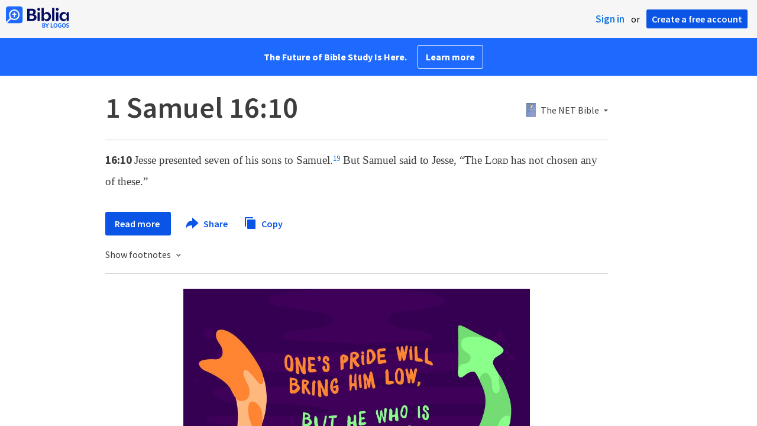

--- FILE ---
content_type: text/html; charset=utf-8
request_url: https://www.google.com/recaptcha/api2/aframe
body_size: 269
content:
<!DOCTYPE HTML><html><head><meta http-equiv="content-type" content="text/html; charset=UTF-8"></head><body><script nonce="A7MVeJZWALDuT07Nyy3kuQ">/** Anti-fraud and anti-abuse applications only. See google.com/recaptcha */ try{var clients={'sodar':'https://pagead2.googlesyndication.com/pagead/sodar?'};window.addEventListener("message",function(a){try{if(a.source===window.parent){var b=JSON.parse(a.data);var c=clients[b['id']];if(c){var d=document.createElement('img');d.src=c+b['params']+'&rc='+(localStorage.getItem("rc::a")?sessionStorage.getItem("rc::b"):"");window.document.body.appendChild(d);sessionStorage.setItem("rc::e",parseInt(sessionStorage.getItem("rc::e")||0)+1);localStorage.setItem("rc::h",'1768662415958');}}}catch(b){}});window.parent.postMessage("_grecaptcha_ready", "*");}catch(b){}</script></body></html>